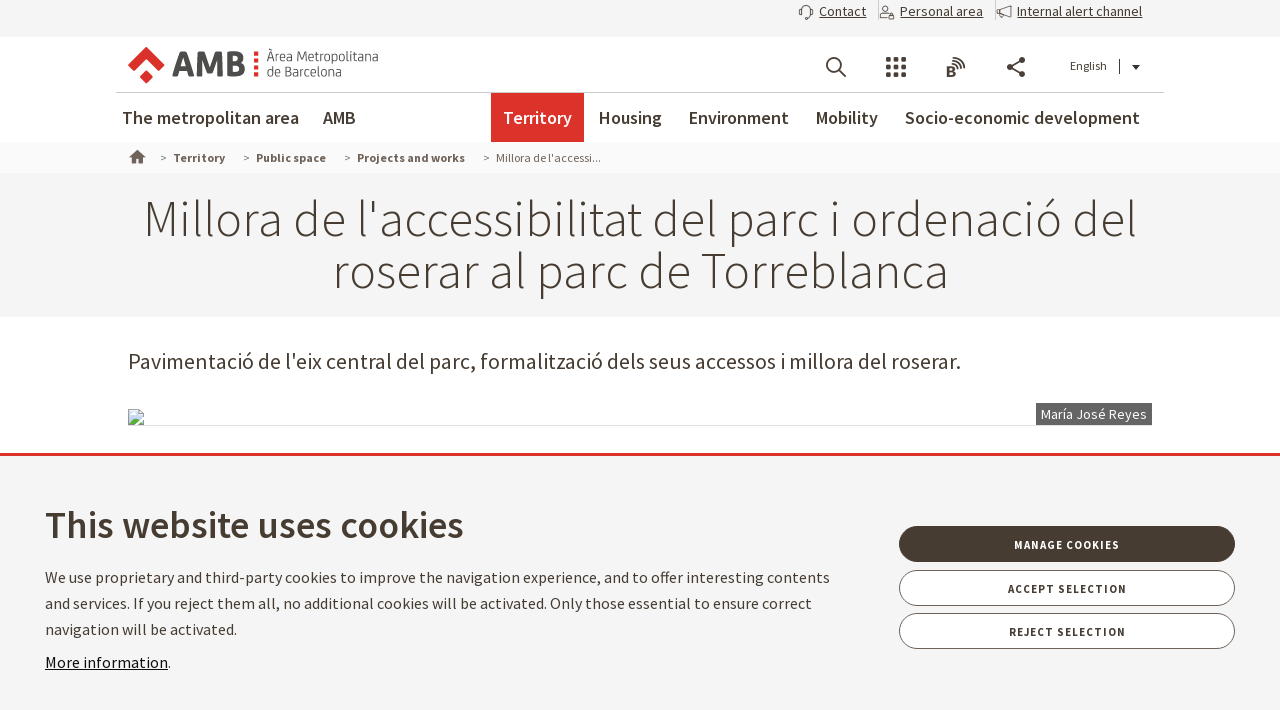

--- FILE ---
content_type: application/javascript
request_url: https://www.amb.cat/theme-resources/generic/js/vendor/jquery.lightbox.js
body_size: 4361
content:
/**
 * jQuery lightBox plugin
 * This jQuery plugin was inspired and based on Lightbox 2 by Lokesh Dhakar (http://www.huddletogether.com/projects/lightbox2/)
 * and adapted to me for use like a plugin from jQuery.
 * @name jquery-lightbox-0.5.js
 * @author Leandro Vieira Pinho - http://leandrovieira.com
 * @version 0.5
 * @date April 11, 2008
 * @category jQuery plugin
 * @copyright (c) 2008 Leandro Vieira Pinho (leandrovieira.com)
 * @license CCAttribution-ShareAlike 2.5 Brazil - http://creativecommons.org/licenses/by-sa/2.5/br/deed.en_US
 * @example Visit http://leandrovieira.com/projects/jquery/lightbox/ for more informations about this jQuery plugin
 */
(function($){
	$.fn.lightBox=function(settings){
		settings=jQuery.extend({
			overlayBgColor:'#000',
			overlayOpacity:0.8,
			fixedNavigation:false,
			imageLoading:'/o/amb-theme/images/amb/carregant.gif',
			imageBtnPrev:'images/amb/lightbox-btn-prev.gif',
			imageBtnNext:'images/amb/lightbox-btn-next.gif',
			imageBtnClose:'images/amb/lightbox-btn-close.gif',
			imageBlank:'/o/amb-theme/images/amb/blank.gif',
			containerBorderSize:10,
			containerResizeSpeed:400,
			txtNext:'Següent', 
			txtPrev:'Anterior',
			txtClose:'Tanca',
			txtImage:'Imatge',
			txtOf:'de',
			keyToClose:'c',
			keyToPrev:'p',
			keyToNext:'n',
			imageArray:[],
			activeImage:0,
			downloadButton:false,
			keyboard : false,
			HTMLW:640,
			HTMLH:480,
			defaultPresentation: 'amb' //'amb','generic','pdu' - En funció del theme que utilitzem muntarem l'html d'una manera o altra
	},settings);
	var jQueryMatchedObj=this;

	function _initialize(){
		_start(this,jQueryMatchedObj);
		return false;
	}

	function _start(objClicked,jQueryMatchedObj){
		//Si no té una url de la imatge definida no obrim el lightbox
		if(!objClicked.getAttribute("href")) {
			return false;
		}
		$('embed, object, select').css({'visibility':'hidden'});

		_set_interface();
		settings.imageArray.length=0;
		settings.activeImage=0;

		//Si no té una url d'imatge no l'afegimr
		if(jQueryMatchedObj.length==1 && objClicked.getAttribute('href')){
			settings.imageArray.push(
				new Array(
						objClicked.getAttribute('href'),
						objClicked.getAttribute('title'),
						objClicked.getAttribute('id'),
						objClicked.getAttribute('data-type')==undefined?"image":objClicked.getAttribute('data-type'),
						objClicked.getAttribute('data-imagetitle')==undefined?"":objClicked.getAttribute('data-imagetitle'),
						objClicked.getAttribute('data-footer')==undefined?"":objClicked.getAttribute('data-footer'),
						objClicked.getAttribute('data-author')==undefined?"":objClicked.getAttribute('data-author'),
						objClicked.getAttribute('data-footer-desc')==undefined?"":objClicked.getAttribute('data-footer-desc'),
						objClicked.getAttribute('data-footer-link')==undefined?"":objClicked.getAttribute('data-footer-link'),
						objClicked.getAttribute('data-author-desc')==undefined?"":objClicked.getAttribute('data-author-desc'),
						objClicked.getAttribute('data-author-link')==undefined?"":objClicked.getAttribute('data-author-link'),
						objClicked.getAttribute('data-llicencia-link')==undefined?"":objClicked.getAttribute('data-llicencia-link'),
						objClicked.getAttribute('data-llicencia')==undefined?"":objClicked.getAttribute('data-llicencia')));
		}else{
			for(var i=0;i<jQueryMatchedObj.length;i++){
				//Si no té una url d'imatge no l'afegimr
				if(jQueryMatchedObj[i].getAttribute('href')){
					settings.imageArray.push(new Array(
						jQueryMatchedObj[i].getAttribute('href'),
						jQueryMatchedObj[i].getAttribute('title'),
						jQueryMatchedObj[i].getAttribute('id'),
						jQueryMatchedObj[i].getAttribute('data-type')==undefined?"image":jQueryMatchedObj[i].getAttribute('data-type'),
						jQueryMatchedObj[i].getAttribute('data-imagetitle')==undefined?"":jQueryMatchedObj[i].getAttribute('data-imagetitle'),
						jQueryMatchedObj[i].getAttribute('data-footer')==undefined?"":jQueryMatchedObj[i].getAttribute('data-footer'),
						jQueryMatchedObj[i].getAttribute('data-author')==undefined?"":jQueryMatchedObj[i].getAttribute('data-author'),
						jQueryMatchedObj[i].getAttribute('data-footer-desc')==undefined?"":jQueryMatchedObj[i].getAttribute('data-footer-desc'),
						jQueryMatchedObj[i].getAttribute('data-footer-link')==undefined?"":jQueryMatchedObj[i].getAttribute('data-footer-link'),
						jQueryMatchedObj[i].getAttribute('data-author-desc')==undefined?"":jQueryMatchedObj[i].getAttribute('data-author-desc'),
						jQueryMatchedObj[i].getAttribute('data-author-link')==undefined?"":jQueryMatchedObj[i].getAttribute('data-author-link'),
						jQueryMatchedObj[i].getAttribute('data-llicencia-link')==undefined?"":jQueryMatchedObj[i].getAttribute('data-llicencia-link'),
						jQueryMatchedObj[i].getAttribute('data-llicencia')==undefined?"":jQueryMatchedObj[i].getAttribute('data-llicencia')));
				}
			}
		}

		while(
			settings.imageArray[settings.activeImage][0]!=objClicked.getAttribute('href')){
			settings.activeImage++;
		}
		_set_image_to_view();	
	}	

	function _set_interface(){
		if(settings.defaultPresentation == 'amb') {
			$('body').append('<div id="jquery-overlay"></div><div id="jquery-lightbox"><div id="lightbox-container-title-box"><div id="lightbox-secNav"><span class="lightbox-imageTitle"></span><a href="#" id="lightbox-secNav-btnClose">'+settings.txtClose+'</a></div></div><div id="lightbox-container-image-box"><div id="lightbox-container-image"><a href="#" id="lightbox-nav-btnPrev"><span>'+settings.txtNext+'</span></a><a href="#" id="lightbox-nav-btnNext"><span>'+settings.txtPrev+'</span></a></div></div><div id="lightbox-container-image-data-box"><div id="lightbox-container-image-data"><div id="lightbox-image-details"><span id="lightbox-image-details-caption"></span><span id="lightbox-image-details-currentNumber"></span></div></div></div></div>');
		} else if(settings.defaultPresentation == 'generic' || settings.defaultPresentation == 'pdu') {
			$('body').append('<div id="jquery-overlay"></div><div id="jquery-lightbox"><div id="lightbox-container-title-box"><div id="lightbox-secNav"><span class="lightbox-imageTitle"></span><a href="#" id="lightbox-secNav-btnClose">'+settings.txtClose+'</a></div></div><div id="lightbox-container-image-box"><div id="lightbox-container-image"><a href="#" id="lightbox-nav-btnPrev"><span>'+settings.txtNext+'</span></a><a href="#" id="lightbox-nav-btnNext"><span>'+settings.txtPrev+'</span></a></div></div><div id="lightbox-container-image-data-box"><div id="lightbox-container-image-data"><div id="lightbox-image-details"><span id="lightbox-image-details-caption"></span><span id="lightbox-image-details-currentNumber"></span></div></div></div></div>');
		}
		var arrPageSizes=___getPageSize();
		$('#jquery-overlay').css({backgroundColor:settings.overlayBgColor,opacity:settings.overlayOpacity,width:arrPageSizes[0],height:arrPageSizes[1]}).fadeIn();
		var arrPageScroll=___getPageScroll();
		$('#jquery-lightbox').css({top:arrPageScroll[1]+(arrPageSizes[3]/10),left:arrPageScroll[0]}).show();
		/*$('#jquery-overlay,#jquery-lightbox').click("div", function(){
			_finish();
		});*/
		$('#lightbox-loading-link,#lightbox-secNav-btnClose').click(function(){
			_finish();
			return false;
		});
		$(window).resize(function(){
			var arrPageSizes=___getPageSize();
			$('#jquery-overlay').css({width:arrPageSizes[0],height:arrPageSizes[1]});
			var arrPageScroll=___getPageScroll();
			$('#jquery-lightbox').css({top:arrPageScroll[1]+(arrPageSizes[3]/10),left:arrPageScroll[0]})}
		);	
	}

	function _set_image_to_view(){
		if(settings.fixedNavigation){
			$('#lightbox-image,#lightbox-container-image-data-box,#lightbox-image-details-currentNumber, #lightbox-container-title-box').hide();
		}else{
			$('#lightbox-image,#lightbox-nav,#lightbox-nav-btnPrev,#lightbox-nav-btnNext,#lightbox-container-image-data-box,#lightbox-image-details-currentNumber, #lightbox-container-title-box').hide();
		}
		$('#lightbox-image').remove();
		
		var objImagePreloader=new Image();
		
		var _id=settings.imageArray[settings.activeImage][2];
		var _type=settings.imageArray[settings.activeImage][3];
		var _imageTitle = settings.imageArray[settings.activeImage][4];
		
		if(_type=="image" || _type=="imageND" ){
			objImagePreloader.onload=function(){
				$('<img id="lightbox-image"/>').attr('src',settings.imageArray[settings.activeImage][0]).appendTo('#lightbox-container-image');
				_resize_container_image_box(objImagePreloader.width,objImagePreloader.height);
				objImagePreloader.onload=function(){};
			};
			objImagePreloader.src=settings.imageArray[settings.activeImage][0];
		}else{
			var HTMLContent = "";
			try {
				HTMLContent = $('#div-'+_id).html();
			} catch(e){
				HTMLContent = "<div class='figure video'> <iframe src='//www.youtube.com/embed/'></iframe> </div> ";
			}
			$('<div class="lightbox-image video" id="lightbox-image"></div>').appendTo('#lightbox-container-image');
			$('#lightbox-image').append(HTMLContent);
			settings.HTMLH = 320;
			_resize_container_image_box(settings.HTMLW,settings.HTMLH);
		}
		
		if(_imageTitle !=""){
			$("#lightbox-secNav span.lightbox-imageTitle").html(_imageTitle);
		}
		
	};

	function _resize_container_image_box(intImageWidth,intImageHeight){
		var intCurrentWidth=$('#lightbox-container-image-box').width();
		var intCurrentHeight=$('#lightbox-container-image-box').height();
		var intWidth=(intImageWidth+(settings.containerBorderSize*2));
		var intHeight=(intImageHeight+(settings.containerBorderSize*2));
		var intDiffW=intCurrentWidth-intWidth;
		var intDiffH=intCurrentHeight-intHeight;

		$('#lightbox-container-image-box').animate({
			width:intWidth,
			height:intHeight},
			settings.containerResizeSpeed,
			function(){
				_show_image();
		});

		if((intDiffW==0)&&(intDiffH==0)){___pause(250);}

		$('#lightbox-container-image-data-box, #lightbox-container-title-box').css({
			width:intImageWidth
		});

		$('#lightbox-nav-btnPrev,#lightbox-nav-btnNext').css({
			height:intImageHeight+(settings.containerBorderSize*2), 
			"line-height": intImageHeight+(settings.containerBorderSize*2)+"px","position":"absolute"
		});
	};

	function _show_image(){
		$('#lightbox-image').fadeIn(function(){
			_show_image_data();
			_set_navigation();
			$('embed.visible','object.visible','select.visible').css({'visibility':'visible','z-index':'11'});
			$('#lightbox-image').css({'z-index':'11'});
		});
		_preload_neighbor_images();
	};

	function _show_image_data(){
		$('#lightbox-container-image-data-box, #lightbox-container-title-box').slideDown('fast');

		var _url_image=settings.imageArray[settings.activeImage][0];
		var _type=settings.imageArray[settings.activeImage][3];

		if(_type=="video" || _type=="imageND"){
			$("a.button_download").remove();
		}
		else {
			var url_download="/c/portal/download_file?type=" + _type + "&urlDocument=";
			var downloadButton=$('#lightbox-image-details a.button_download');
			var url_image_download = _set_url_image_download(_url_image);
			if(!url_image_download) {
				$("a.button_download").hide();
			} else {
				if(!$("a.button_download").is(":visible")){
					$("a.button_download").show();
				}
				url_download+=url_image_download;
				downloadButton.attr("href", url_download);downloadButton.html(!settings.downloadButton?"Download":settings.downloadButton);
			}
		}
		$('#lightbox-image-details-caption').hide();
		if(settings.imageArray[settings.activeImage][1]){
			var footerContent = "";
			var authorContent = "";
			var llicenciaContent = "";
			if(settings.imageArray[settings.activeImage][5]){
				footerContent = "<a href='";
				if(settings.imageArray[settings.activeImage][8]){
					footerContent += settings.imageArray[settings.activeImage][8] + "' target='_blank'";
				} else {
					footerContent += "#' class='nolink'";
				}
				if(settings.imageArray[settings.activeImage][7]){
					footerContent += " title='" + settings.imageArray[settings.activeImage][7] + "'";
				}
				footerContent += ">" + settings.imageArray[settings.activeImage][5] + "</a>";
			}
			if(settings.imageArray[settings.activeImage][6]){
				authorContent = "<a href='";
				if(settings.imageArray[settings.activeImage][10]){
					authorContent += settings.imageArray[settings.activeImage][10] + "' target='_blank'";
				} else {
					authorContent += "#' class='nolink'";
				}
				if(settings.imageArray[settings.activeImage][9]){
					authorContent += " title='" + settings.imageArray[settings.activeImage][9] + "'";
				}
				authorContent += ">" + settings.imageArray[settings.activeImage][6] + "</a>";
			}
			if(settings.imageArray[settings.activeImage][12]) {
				llicenciaContent = "<a href='";
				if(settings.imageArray[settings.activeImage][11]){
					llicenciaContent += settings.imageArray[settings.activeImage][11] + "' target='_blank'";
				} else {
					llicenciaContent += "#' class='nolink'";
				}
				llicenciaContent += " title='" + settings.imageArray[settings.activeImage][12] + "'";
				llicenciaContent += ">" + settings.imageArray[settings.activeImage][12] + "</a>";
			}
			if(footerContent && authorContent) {
				footerContent += " | " + authorContent;
			} else if(authorContent) {
				footerContent = authorContent;
			}
			if(settings.defaultPresentation =="pdu" && llicenciaContent) {
				if(!footerContent) {
					footerContent = llicenciaContent
				} else {
					footerContent += " | " + llicenciaContent;
				}
			}
			if(!footerContent) footerContent = settings.imageArray[settings.activeImage][1];
			$('#lightbox-image-details-caption').html(footerContent).show();
		}
		if(settings.imageArray.length>1){
			$('#lightbox-image-details-currentNumber').html(settings.txtImage+' '+(settings.activeImage+1)+' '+settings.txtOf+' '+settings.imageArray.length).show();
		}
		//Si hi ha un enllaç amb la classe "nolink" deshabilitem l'enllaç (es pot fer per css "pointer-events" pero versió ie-11 mínim)
		$("a.nolink").click(function(){
			return false;
		});
	}
	
	//Només comprovem que sigui una imatge del Documents & Media.
	function _set_url_image_download(url_image){
		try {
			if(url_image.indexOf("/documents/") == -1) {
				return false;
			}
			var url=url_image.substring(url_image.indexOf("/documents/"));
			var url_parse=url.split("/");
			if(url_parse.length < 6) {
				return false;
			}
			return "/"+url_parse[1]+"/"+url_parse[2]+"/"+url_parse[3]+"/"+url_parse[4]+(url_parse.length>5?"/"+url_parse[5].substring(0,(url_parse[5].indexOf("?")>0?url_parse[5].indexOf("?"):url_parse[5].length)):"");
		} catch (e) {
			return false;
		}
	}

	function _set_navigation(){
		$('#lightbox-nav').show();
		$('#lightbox-nav-btnPrev,#lightbox-nav-btnNext');
		if(settings.activeImage!=0){
			if(settings.fixedNavigation){
				$('#lightbox-nav-btnPrev').unbind().bind('click',function(){
					settings.activeImage=settings.activeImage-1;
					_set_image_to_view();
					return false;
				});
			}else{
				$('#lightbox-nav-btnPrev').unbind().hover(function(){
					$(this);
				},
				function(){
					$(this);
				}).show().bind('click',function(){
					settings.activeImage=settings.activeImage-1;
					_set_image_to_view();
					return false;
				});
			}
		}

		if(settings.activeImage!=(settings.imageArray.length-1)){
			if(settings.fixedNavigation){
				$('#lightbox-nav-btnNext').unbind().bind('click',function(){
					settings.activeImage=settings.activeImage+1;
					_set_image_to_view();
					return false;
				});
			}else{
				$('#lightbox-nav-btnNext').unbind().hover(function(){
					$(this);
				},function(){
					$(this);
				}).show().bind('click',function(){
					settings.activeImage=settings.activeImage+1;
					_set_image_to_view();
					return false;
				});
			}
		}
		if(!settings.keyboard){
			_disable_keyboard_navigation();
		}else{
			_enable_keyboard_navigation();
		}
	}

	function _enable_keyboard_navigation(){
		$(document).keydown(function(objEvent){
			_keyboard_action(objEvent);
		});
	}

	function _disable_keyboard_navigation(){
		$(document).unbind();
	}

	function _keyboard_action(objEvent){
		if(objEvent==null){
			keycode=event.keyCode;
			escapeKey=27;
		}else{
			keycode=objEvent.keyCode;
			escapeKey=objEvent.DOM_VK_ESCAPE;
		}
		if(keycode == 27) {
			key = "x";
		} else {
			key=String.fromCharCode(keycode).toLowerCase();
		}
		

		if((key==settings.keyToClose)||(key=='x')||(keycode==escapeKey)){
			_finish();
			return;
		}

		if((key==settings.keyToPrev)||(keycode==37)){
			if(settings.activeImage!=0){
				settings.activeImage=settings.activeImage-1;
				_set_image_to_view();
				_disable_keyboard_navigation();
			}
		}

		if((key==settings.keyToNext)||(keycode==39)){
			if(settings.activeImage!=(settings.imageArray.length-1)){
				settings.activeImage=settings.activeImage+1;
				_set_image_to_view();
				_disable_keyboard_navigation();
			}
		}
	}
	//Controlem si alguna de les imatges/videos del costat es carreguen correctament
	function _preload_neighbor_images(){
		if((settings.imageArray.length-1)>settings.activeImage){
			var nextContent = settings.imageArray[settings.activeImage+1][0].split("#")[1];
			if(!nextContent){
				objNext=new Image();
				objNext.src=settings.imageArray[settings.activeImage+1][0];
			}else{
				try {
					htmlNext=$('#'+nextContent).html();
				} catch(e){
					htmlNext = "";
				}
			}
		}
		if(settings.activeImage>0){
			var prevContent = settings.imageArray[settings.activeImage-1][0].split("#")[1];
			if(!prevContent){
				objPrev=new Image();
				objPrev.src=settings.imageArray[settings.activeImage-1][0];
			}else{
				try {
					htmlPrev=$('#'+prevContent).html();
				} catch(e) {
					htmlPrev = "";
				}
			}
		}

	}

	function _finish(){
		$('#jquery-lightbox').remove();
		$('#jquery-overlay').fadeOut(function(){
			$('#jquery-overlay').remove();
		});
		$('embed, object, select').css({'visibility':'visible'});
	}

	function ___getPageSize(){
		var xScroll,yScroll;
		if(window.innerHeight&&window.scrollMaxY){
			xScroll=window.innerWidth+window.scrollMaxX;
			yScroll=window.innerHeight+window.scrollMaxY;
		}else if(document.body.scrollHeight>document.body.offsetHeight){
			xScroll=document.body.scrollWidth;
			yScroll=document.body.scrollHeight;
		}else{
			xScroll=document.body.offsetWidth;
			yScroll=document.body.offsetHeight;
		}

		var windowWidth,windowHeight;
		if(self.innerHeight){
			if(document.documentElement.clientWidth){
				windowWidth=document.documentElement.clientWidth;
			}else{
				windowWidth=self.innerWidth;
			}

			windowHeight=self.innerHeight;
		}else if(document.documentElement&&document.documentElement.clientHeight){
			windowWidth=document.documentElement.clientWidth;
			windowHeight=document.documentElement.clientHeight;
		}else if(document.body){
			windowWidth=document.body.clientWidth;
			windowHeight=document.body.clientHeight;
		}

		if(yScroll<windowHeight){
			pageHeight=windowHeight;
		}else{
			pageHeight=yScroll;
		}

		if(xScroll<windowWidth){
			pageWidth=xScroll;
		}else{
			pageWidth=windowWidth;
		}

		arrayPageSize=new Array(pageWidth,pageHeight,windowWidth,windowHeight);
		return arrayPageSize;
	};

	function ___getPageScroll(){
		var xScroll,yScroll;
		
		if(self.pageYOffset){
			yScroll=self.pageYOffset;
			xScroll=self.pageXOffset;
		}else if(document.documentElement&&document.documentElement.scrollTop){
			yScroll=document.documentElement.scrollTop;
			xScroll=document.documentElement.scrollLeft;
		}else if(document.body){
			yScroll=document.body.scrollTop;
			xScroll=document.body.scrollLeft;
		}

		arrayPageScroll=new Array(xScroll,yScroll);
		return arrayPageScroll;
	};

	function ___pause(ms){
		var date=new Date();
		curDate=null;
		
		do{var curDate=new Date();}

		while(curDate-date<ms);};
		return this.unbind('click').click(_initialize);
	};
})(jQuery);
function loading(){
	show_loading_event(true);
	setTimeout(function(){
		show_loading_event(false);
	},500);
}